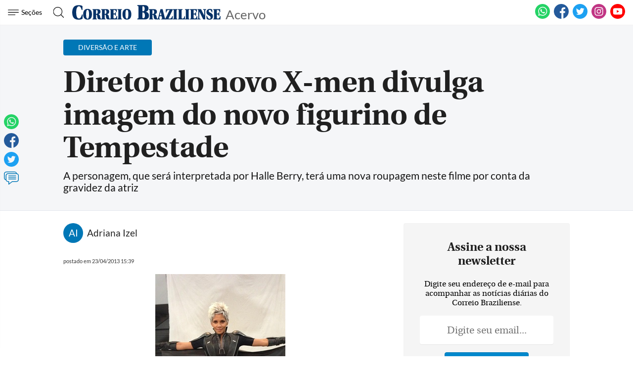

--- FILE ---
content_type: text/html; charset=utf-8
request_url: https://www.google.com/recaptcha/api2/aframe
body_size: 265
content:
<!DOCTYPE HTML><html><head><meta http-equiv="content-type" content="text/html; charset=UTF-8"></head><body><script nonce="MEuxuP0ETRbBaDHZ_nffWg">/** Anti-fraud and anti-abuse applications only. See google.com/recaptcha */ try{var clients={'sodar':'https://pagead2.googlesyndication.com/pagead/sodar?'};window.addEventListener("message",function(a){try{if(a.source===window.parent){var b=JSON.parse(a.data);var c=clients[b['id']];if(c){var d=document.createElement('img');d.src=c+b['params']+'&rc='+(localStorage.getItem("rc::a")?sessionStorage.getItem("rc::b"):"");window.document.body.appendChild(d);sessionStorage.setItem("rc::e",parseInt(sessionStorage.getItem("rc::e")||0)+1);localStorage.setItem("rc::h",'1769277698542');}}}catch(b){}});window.parent.postMessage("_grecaptcha_ready", "*");}catch(b){}</script></body></html>

--- FILE ---
content_type: application/javascript; charset=utf-8
request_url: https://fundingchoicesmessages.google.com/f/AGSKWxUVXXusN8YYdOxA_Rhk_uFQQ_6gXxhlH4FfueqJVMXCdFBixWTOnddIYjKwooh4ZJcm0-Q72YR4DghClT-cwdPbYDWorh4pts6PNJhGp1n_467cw1Q0FoSlv5gB3JFXjrVGQjE1NS5hSikeHdpMd8pRmbvaSmxC0RhaCDZe3l2RPxVl2quhGUfIA95q/_-advertisement./banner/adv__box_ad_/adsinsert./sidelinead.
body_size: -1290
content:
window['1fcfd3a1-3774-47b6-b785-3ac58cc55e3e'] = true;